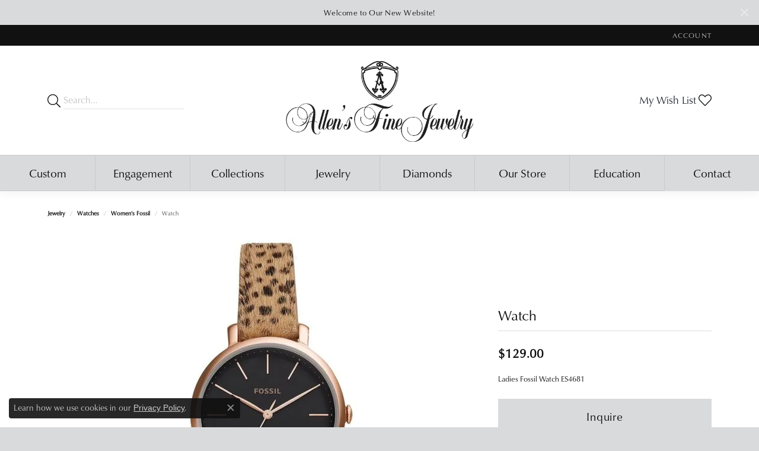

--- FILE ---
content_type: text/css
request_url: https://www.allensfinejewelry.biz/css/local.css?t=3477
body_size: 1094
content:
/*!
 * Allen's Fine Jewelry
 * Copyright 2008-2017 Punchmark
 */


.link-container .btn-link {
  position: relative;
  color: #08060a;
}

.link-container .btn-link:after {
  content: "";
  position: absolute;
  bottom: 3px;
  left: 0;
  width: 100%;
  height: 2px;
  background: var(--secondary);
}

.link-container .btn-link:hover,
.link-container .btn-link:focus {
  color: #777777;
  box-shadow: none; 
}

header .content-toolbar > .content-toolbar-inner > ul > li.himalaya-search .form-control:hover,
header .content-toolbar > .content-toolbar-inner > ul > li.himalaya-search .form-control:focus {
  border-color: var(--primary);
  box-shadow: none !important;
}

footer {
  background: url(../images/bg.jpg) center center no-repeat;
  background-size: cover;
}

footer h6 {
  color: var(--primary) !important;
}

footer label,
footer address,
footer address a,
footer address a strong,
footer address > table tr > td > span,
footer address > table tr > td > strong,
footer .footerlinks li a,
footer .p,
footer p, 
footer p.copyrights,
footer p.copyrights * {
  color: var(--primary) !important;
}

footer .input-group .form-control::placeholder {
  color: rgba(0,0,0,0.35) !important;
}

footer .input-group .form-control {
  color: var(--primary) !important;
}

footer .input-group .btn:hover,
footer .input-group .btn:focus {
  color: var(--primary) !important;
}



/* =================================================
	DARK NAV ADJUSTMENTS
================================================= */

nav.navbar .nav-item .nav-link {
  border-top: 1px solid rgba(0,0,0,0.5);
  color: var(--dark) !important;
}

nav.navbar .nav-item:last-child .nav-link {
  border-bottom: 1px solid rgba(0,0,0,0.5);
}

nav.navbar .nav-item .nav-link:hover, 
nav.navbar .nav-item .nav-link:focus, 
nav.navbar .nav-item.dropdown-is-open .nav-link,
nav.navbar .nav-item.show .nav-link {
  background: var(--primary) !important;
  border-color: rgba(0,0,0,0.5) !important;
  color: var(--light) !important;
}

nav.navbar .dropdown > .dropdown-menu {
  border: 0 !important;
}

nav.navbar .dropdown > .dropdown-menu .dropdown-submenu .dropdown-menu {
  border: 0 !important;
  box-shadow: 0 0 0 1px rgba(0,0,0,0.05), 0 0 10px rgba(0,0,0,0.15) !important;
}

@media(min-width:768px){
	nav.navbar,
	nav.navbar .navbar-nav,
	nav.navbar .container {
	  max-width: 100% !important;
	  padding-left: 0 !important;
	  padding-right: 0 !important;
	  border-radius: 0;
	  border: 0;
	}
	nav.navbar .nav-item {
	  width: 100%;
	  border-radius: 0;
	}
	nav.navbar .nav-item .nav-link {
	  border-top: 1px solid rgba(0,0,0,0.075);
	  border-bottom: 1px solid rgba(0,0,0,0.075);
	  border-left: 1px solid rgba(0,0,0,0.075);	  
	  padding: 10px !important;
	  height: 100%;
	  border-radius: 0;
	}
	nav.navbar .nav-item:first-child .nav-link {
	  border-left: 0px;
	}
	nav.navbar .nav-item:last-child .nav-link {
	  border-right: 0px;
	  border-bottom: 0px;
	}
}

@media(min-width:992px){
	nav.navbar .nav-item .nav-link {
	  padding: 20px 20px !important;
	}
}



/* =================================================
	HEADER
================================================= */

.alert-global,
.alert-global a.alert-link {
  font-size: 13px;
  letter-spacing: 0.03rem;
  text-transform: none;
  transform: none;
  background: var(--secondary);
  border: var(--secondary);
  color: var(--dark);
}

.alert-global a.alert-link {
  text-decoration: underline;
  color: var(--dark);
}

.alert-global .close > span > span {
  background: var(--dark);
}

.toolbar > .toolbar-inner > ul > li > a {
  letter-spacing: 0.075rem;
  font-size: 12px;
  color: rgba(255,255,255,0.7);
}

.toolbar > .toolbar-inner > ul > li > a:hover,
.toolbar > .toolbar-inner > ul > li > a:focus {
  color: rgba(255,255,255,1);
}

.toolbar > .toolbar-inner > ul li.dropdown > .dropdown-menu {
  border-radius: 0.25rem !important;
}

header .content-toolbar > .content-toolbar-inner > ul > li > a > i.icon-shopping-cart {
	-webkit-transform: scaleX(-1) translateY(3px);
	-moz-transform: scaleX(-1) translateY(3px);
	-o-transform: scaleX(-1) translateY(3px);
	-ms-transform: scaleX(-1) translateY(3px);
	transform: scaleX(-1) translateY(3px);
}

.toolbar .social-networks.outline-circles .network {
  border-color: white !important;
}

.toolbar .social-networks.outline-circles .network i {
  color: white !important;
}

.toolbar .social-networks.outline-circles .network:hover, 
.toolbar .social-networks.outline-circles .network:focus {
  background: white !important;
}

.toolbar .social-networks.outline-circles .network:hover i, 
.toolbar .social-networks.outline-circles .network:focus i {
  color: var(--primary) !important;
}

a#logo {
  min-width: 65%;
}

@media(min-width:575px){
	a#logo {
	  min-width: 185px;
	}
}
@media(min-width:768px){
	a#logo {
	  min-width: 185px;
	}
}
@media(min-width:992px){
	a#logo {
	  min-width: 275px;
	}
}
@media(min-width:1200px){
	a#logo {
	  min-width: 375px;
	}
}

@media(max-width: 767px){
	nav.navbar {
	  border: 0;
	}
	nav.navbar .navbar-toggler {
	  margin-top: -64px;
	}
}

/*	=================================================
	FOOTER
================================================= */

footer {
  border-top: 5px solid var(--primary);
}

footer h6 {
  font-size: 16px;
  letter-spacing: 0.05rem;
  font-weight: 600;
}

footer label,
footer address,
footer address a,
footer address > table tr > td > span,
footer address > table tr > td > strong,
footer .footerlinks li a,
footer p, footer .p {
  font-size: 13px;
  letter-spacing: 0.05rem;
}

footer .footerlinks li a:hover, 
footer .footerlinks li a:focus,
footer a:hover,
footer a:focus,
footer address a:hover,
footer address a:focus,
footer address a:hover *,
footer address a:focus * {
  color: var(--primary) !important;
  opacity: 0.5 !important;
}

footer address a strong.text-uppercase.small {
  display: none !important;
}

footer .input-group {
  border-color: rgba(0,0,0,0.1);
  max-width: 100% !important;
}

footer .input-group .btn i {
  color: rgba(0,0,0,0.1);
}

footer .input-group .btn:hover i,
footer .input-group .btn:focus i {
  color: var(--primary) !important;
}

footer .input-group .btn:focus {
  box-shadow: none !important;
}

footer .social-networks > a {
  color: var(--primary);
}

footer .social-networks > a:hover,
footer .social-networks > a:focus {
  color: var(--secondary);
}
